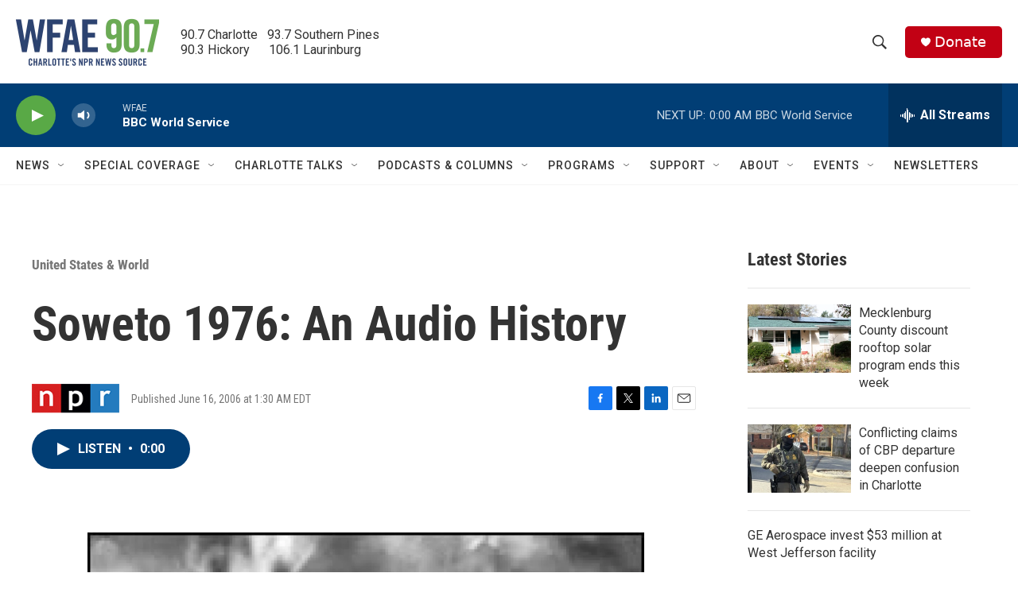

--- FILE ---
content_type: text/html; charset=utf-8
request_url: https://www.google.com/recaptcha/api2/aframe
body_size: 267
content:
<!DOCTYPE HTML><html><head><meta http-equiv="content-type" content="text/html; charset=UTF-8"></head><body><script nonce="9EPBaXoPb74F09baGA-AYA">/** Anti-fraud and anti-abuse applications only. See google.com/recaptcha */ try{var clients={'sodar':'https://pagead2.googlesyndication.com/pagead/sodar?'};window.addEventListener("message",function(a){try{if(a.source===window.parent){var b=JSON.parse(a.data);var c=clients[b['id']];if(c){var d=document.createElement('img');d.src=c+b['params']+'&rc='+(localStorage.getItem("rc::a")?sessionStorage.getItem("rc::b"):"");window.document.body.appendChild(d);sessionStorage.setItem("rc::e",parseInt(sessionStorage.getItem("rc::e")||0)+1);localStorage.setItem("rc::h",'1764043704513');}}}catch(b){}});window.parent.postMessage("_grecaptcha_ready", "*");}catch(b){}</script></body></html>